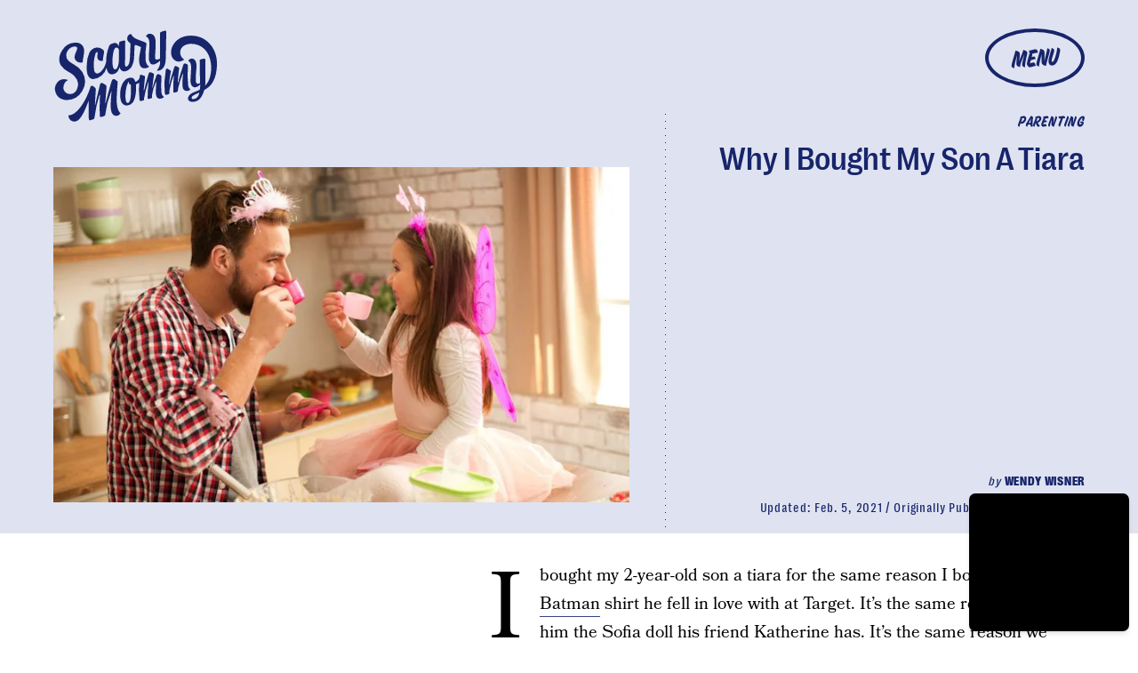

--- FILE ---
content_type: text/html; charset=utf-8
request_url: https://www.google.com/recaptcha/api2/aframe
body_size: 267
content:
<!DOCTYPE HTML><html><head><meta http-equiv="content-type" content="text/html; charset=UTF-8"></head><body><script nonce="hyH5hmKS5Y3gFNuT1Fjd0Q">/** Anti-fraud and anti-abuse applications only. See google.com/recaptcha */ try{var clients={'sodar':'https://pagead2.googlesyndication.com/pagead/sodar?'};window.addEventListener("message",function(a){try{if(a.source===window.parent){var b=JSON.parse(a.data);var c=clients[b['id']];if(c){var d=document.createElement('img');d.src=c+b['params']+'&rc='+(localStorage.getItem("rc::a")?sessionStorage.getItem("rc::b"):"");window.document.body.appendChild(d);sessionStorage.setItem("rc::e",parseInt(sessionStorage.getItem("rc::e")||0)+1);localStorage.setItem("rc::h",'1769200691911');}}}catch(b){}});window.parent.postMessage("_grecaptcha_ready", "*");}catch(b){}</script></body></html>